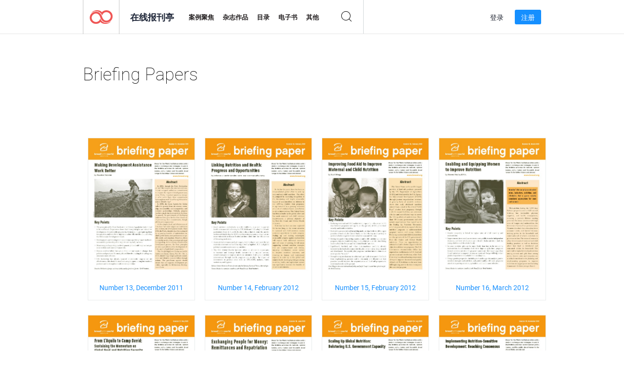

--- FILE ---
content_type: text/html; charset=UTF-8
request_url: https://newsstand.joomag.com/zh/briefing-papers/M0617383001392908506?page=2
body_size: 5176
content:
<!DOCTYPE html>
<html
        lang="zh"
        class="  jm-desktop"
        data-fb-app-id="185909391439821"
>
<head>
    <meta charset="utf-8">
    <meta http-equiv="X-UA-Compatible" content="IE=edge,chrome=1"/>
    <meta http-equiv="Content-Type" content="text/html; charset=utf-8"/>
    <meta name="csrf-token" content="tVa-Doa_mmOCAx71dTbiQYsm_ZUmK5Y-z9vs9hCybzO5B5yHGuqHGDQUXAApjiQXOXXzEYH0aurON9toES2ckg">
        <link rel="alternate" hreflang="x-default" href="https://newsstand.joomag.com/en/briefing-papers/M0617383001392908506?page=2">
    <link rel="alternate" hreflang="en" href="https://newsstand.joomag.com/en/briefing-papers/M0617383001392908506?page=2">
    <link rel="alternate" hreflang="de" href="https://newsstand.joomag.com/de/briefing-papers/M0617383001392908506?page=2">
    <link rel="alternate" hreflang="es" href="https://newsstand.joomag.com/es/briefing-papers/M0617383001392908506?page=2">
    <link rel="alternate" hreflang="ru" href="https://newsstand.joomag.com/ru/briefing-papers/M0617383001392908506?page=2">
    <link rel="alternate" hreflang="fr" href="https://newsstand.joomag.com/fr/briefing-papers/M0617383001392908506?page=2">
    <link rel="alternate" hreflang="pt-BR" href="https://newsstand.joomag.com/pt-BR/briefing-papers/M0617383001392908506?page=2">
    <link rel="alternate" hreflang="zh" href="https://newsstand.joomag.com/zh/briefing-papers/M0617383001392908506?page=2">

    <title>Briefing Papers | Joomag 报刊亭</title>

        <meta name="description" content=""/>
    <meta name="keywords" content="数字报刊亭，数字互动杂志，电子杂志，在线杂志，
数字杂志，数字杂志，在线杂志，互动杂志，
数字互动杂志出版平台，销售杂志，销售在线杂志，
免费杂志，智能手机杂志，最佳杂志，杂志订阅，机器人杂志，
在线pdf杂志，在线数字杂志，ipad杂志
"/>
    <meta property="fb:app_id" content="185909391439821"/>
    <meta property="og:description" content=""/>
    
    <meta property="og:title" content="Briefing Papers | Joomag 报刊亭"/>
    
                <link rel="prev" href="https://newsstand.joomag.com/zh/briefing-papers/M0617383001392908506?page=1" />
                    <link rel="canonical" href="https://newsstand.joomag.com/zh/briefing-papers/M0617383001392908506?page=2" />
    
    <script type="text/javascript" src="https://static.joomag.com/static/js/joomag.js?_=6.13.8"></script>

            <script type="text/javascript" data-cookieconsent="ignore">
            var dataLayer = [
                {
                    'name': '',
                    'email': '',
                    'user_id': '',
                    'account_id': '',
                    'account_plan': '',
                    'is_reader': false,
                    'is_owner': false,
                    'reg_date_timestamp': 0,
                    'hsc_token': '',
                    'office_code': ''
                }
            ];

            
                    </script>

        <!-- Google Tag Manager -->
        <script data-cookieconsent="ignore">(function(w,d,s,l,i){w[l]=w[l]||[];w[l].push({'gtm.start':
                    new Date().getTime(),event:'gtm.js'});var f=d.getElementsByTagName(s)[0],
                j=d.createElement(s),dl=l!='dataLayer'?'&l='+l:'';j.async=true;j.src=
                'https://www.googletagmanager.com/gtm.js?id='+i+dl;f.parentNode.insertBefore(j,f);
            })(window,document,'script','dataLayer','GTM-WVG733');</script>
        <!-- End Google Tag Manager -->
    
    <script type="text/javascript">
        (function(){
            var ie=function(){for(var a=3,b=document.createElement("div"),c=b.getElementsByTagName("i");b.innerHTML="\x3c!--[if gt IE "+ ++a+"]><i></i><![endif]--\x3e",c[0];);return 4<a?a:void 0}();

                if (ie < 9) {
                window.location.href = 'https://www.joomag.com/zh/not-supported-browser';
            }
            })();
    </script>

            <link rel="apple-touch-icon" sizes="180x180" href=https://app.joomag.com/assets/ico/app/apple-touch-icon.png>
    
            <link rel="mask-icon" href="https://app.joomag.com//assets/ico/safari-pinned-tab.svg" color="#158fff">
    
            <link rel="icon" type="image/png" sizes="32x32" href=https://app.joomag.com/assets/ico/favicon-32x32.png>
        <link rel="icon" type="image/png" sizes="16x16" href=https://app.joomag.com/assets/ico/favicon-16x16.png>
    
    <!-- Error?-->
            <link type="text/css" rel="stylesheet" href="https://static.joomag.com/static/css/joomag.css?_=6.13.8" />
    
    <script type="text/javascript" src="//use.typekit.net/olb8zpk.js"></script>
    <script type="text/javascript">try{Typekit.load();}catch(e){}</script>
    <link type="text/css" rel="stylesheet" href=https://app.joomag.com/assets/fonts/fonts.css />

    <link type="text/css" rel="stylesheet" href="https://static.joomag.com/static/css/pages/newsstand.css?_=6.13.8" />
    <!-- HTML5 shim and Respond.js IE8 support of HTML5 elements and media queries -->
    <!--[if lt IE 9]>
    <script src="/assets/js/ie/html5shiv.js"></script>
    <script src="/assets/js/ie/respond.min.js"></script>
    <![endif]-->

    <script type="text/javascript" src="https://static.joomag.com/static/js/pages/newsstand.js?_=6.13.8"></script>    <script type="text/javascript" src="https://app.joomag.com//static/locale/zh.js?_=6.13.8"></script>

    
        <script>
        (function(i,s,o,g,r,a,m){i['GoogleAnalyticsObject']=r;i[r]=i[r]||function(){
            (i[r].q=i[r].q||[]).push(arguments)},i[r].l=1*new Date();a=s.createElement(o),
                m=s.getElementsByTagName(o)[0];a.async=1;a.src=g;m.parentNode.insertBefore(a,m)
        })(window,document,'script','//www.google-analytics.com/analytics.js','ga');

        ga('create', "UA-7054419-13", "newsstand.joomag.com");

        
                ga('send', 'pageview');
    </script>
    

    

            <script>
                window.intercomSettings = {"app_id":"ue3kdzui"};
            </script>

            <script id="Cookiebot" src="https://consent.cookiebot.com/uc.js" data-cbid="bb88d228-984f-4d2c-b2ec-9d951dcda17c"
                data-blockingmode="auto" type="text/javascript"
                data-culture="zh"
                data-georegions="{'region':'AT, BE, BG, CY, CZ, DE, DK, EE, ES, FI, FR, GR, HR, HU, IE, IT, LT, LU, LV, MT, NL, PL, PT, RO, SE, SI, SK, GB','cbid':'4a9f286a-b352-4636-9d11-6f206899f7f9'},{'region':'US-06','cbid':'ee318ebf-3d44-4733-ba6f-e41dc7db7ef4'}"></script>
    
            <base href="https://app.joomag.com/">
    </head>
<body data-environment="production" class="">
<!-- Google Tag Manager (noscript) -->
<noscript><iframe src="https://www.googletagmanager.com/ns.html?id=GTM-WVG733"
                  height="0" width="0" style="display:none;visibility:hidden"></iframe></noscript>
<!-- End Google Tag Manager (noscript) -->

    
<header class="j-header j-header-newsstand">
    <div class="container j-newsstand-header-container">
        <div class="j-header-nav navbar navbar-default" data-opened-page="newsstand">
            <div class="j-logo-container navbar-header">
                <a href="https://newsstand.joomag.com/zh/featured" title="首页" rel="home">
                    <img class="j-logo" src="https://app.joomag.com/p.gif" alt="首页" />
                </a>
            </div>
            <div class="j-header-page-title">
                在线报刊亭            </div>
            <nav class="j-main-navbar">
                <div class="j-head-navigation-wrapper">
                    <ul class="nav navbar-nav" role="navigation">
                        <li>
                            <a href="https://newsstand.joomag.com/zh/featured" data-page="featured">
                                案例聚焦                            </a>
                        </li>
                        <li>
                            <a href="https://newsstand.joomag.com/zh/magazines" data-page="magazines">
                                杂志作品                            </a>
                        </li>
                        <li>
                            <a href="https://newsstand.joomag.com/zh/catalogues" data-page="catalogues">
                                目录                            </a>
                        </li>
                        <li>
                            <a href="https://newsstand.joomag.com/zh/e-books" data-page="e-books">
                                电子书                            </a>
                        </li>
                        <li>
                            <a href="https://newsstand.joomag.com/zh/others" data-page="others">
                                其他                            </a>
                        </li>
                    </ul>
                    <div class="j-main-search-panel-container">
                        <div class="j-main-search-panel ">
                            <form method="get" action="https://newsstand.joomag.com/zh">
                                <input class="j-search-input" name="q" value="" placeholder="输入标题...."/>
                                <input type="hidden" name="_csrf_token" value="tVa-Doa_mmOCAx71dTbiQYsm_ZUmK5Y-z9vs9hCybzO5B5yHGuqHGDQUXAApjiQXOXXzEYH0aurON9toES2ckg">
                            </form>
                            <a href="#" class="j-search-btn">
                                <span class="j-search-btn-icon"></span>
                            </a>
                        </div>
                    </div>
                </div>
            </nav>
            <nav class="navbar-right j-login-toolbar-container">
                                        <ul class="j-unlogged-menu">
                        <li>
                            <a href="https://app.joomag.com/zh/login?reader" class="btn btn-sm j-login-btn">登录</a>
                        </li>
                        <li>
                            <a href="https://app.joomag.com/zh/signup/newsstand" class="btn btn-sm j-signup-btn">注册</a>
                        </li>
                    </ul>
                            </nav>
        </div>
    </div>
    <script type="text/javascript">
        (function(e){
            // Setup Main navigation
            var activePage = '';

            if (activePage !== '') {
                $('.j-header-newsstand .j-main-navbar a[data-page="' + activePage + '"]').addClass('active');
            }

            // Setup newsstand search box
            {
                var $newsstandNav = $('.j-header.j-header-newsstand'),
                    $searchPanel = $newsstandNav.find('.j-main-search-panel'),
                    $searchBtn = $searchPanel.find('.j-search-btn'),
                    $searchInput = $searchPanel.find('.j-search-input');

                if( $searchPanel.is('.active') ) {
                    $searchPanel.addClass('active');
                }

                $searchBtn.click(function(e){
                    e.preventDefault();

                    if( $searchPanel.is('.active') ) {
                        $searchPanel.removeClass('active');
                        $searchInput.val('');
                    } else {
                        $searchPanel.addClass('active');
                        $searchInput.focus();
                    }
                });
            }
        })();
    </script>
</header>
    <div class="j-content">
        <script type="text/javascript" src="https://app.joomag.com//static/locale/pages/newsstand/zh.js?_=6.13.8"></script>
<div class="j-newsstand-page container">
<script type="text/template" id="jMagItemTPL">
    <div class="j-magazine <%- cssClass %> <%- blurryCssClass %>" <%- customAttributeStr %> itemscope itemtype="http://schema.org/Article">
        <a class="mag-image-wrap" href="<%- infoPage %>" title="<%- title %>">
            <img class="j-cover" src="<%- cover %>" alt="<%- title %>" itemprop="image"/>
            <%- blurOverlayHtml %>
            <span class="j-hover-overlay">立刻阅读</span>
        </a>
        <div class="j-title-box">
            <h3 class="j-title" itemprop="name"><a href="<%- infoPage %>"><%- title %></a></h3>
        </div>
        <div class="j-details-box">
            <i class="j-arrow"></i>
            <a class="j-title" href="<%- infoPage %>" itemprop="url"><%- title %></a>
            <p>
                类别: <a href="<%- categoryPage %>"><%- category %></a>
            </p>
        </div>
    </div>
</script>


<div class="j-magazine-set-page">
    <div class="row">
        <div class="col-md-5">
            <h1 class="j-magazine-title">Briefing Papers</h1>
        </div>
        <div class="col-md-7">
            <p class="j-magazine-description"></p>
        </div>
    </div>
    <div class="j-issues-list container">
        <div class="row j-row">
            <div class="col-md-3">
                <div class="j-magazine " itemscope itemtype="http://schema.org/Article">
                    <a href="https://newsstand.joomag.com/zh/briefing-papers-number-13-december-2011/0491442001393000639">
                        <img class="j-cover" src="https://s10cdn.joomag.com/res_mag/0/87/87928/202301/thumbs/4523607.jpg?1558098411" alt="Number 13, December 2011" itemprop="image"/>
                                            </a>
                    <div class="j-volume-box">
                        <span class="sr-only" itemprop="name">Briefing Papers Number 13, December 2011</span>
                        <a href="https://newsstand.joomag.com/zh/briefing-papers-number-13-december-2011/0491442001393000639" itemprop="url">Number 13, December 2011</a>
                    </div>
                </div>
            </div>
            <div class="col-md-3">
                <div class="j-magazine " itemscope itemtype="http://schema.org/Article">
                    <a href="https://newsstand.joomag.com/zh/briefing-papers-number-14-february-2012/0060884001393000412">
                        <img class="j-cover" src="https://s10cdn.joomag.com/res_mag/0/87/87928/202296/thumbs/4523445.jpg?1558098411" alt="Number 14, February 2012" itemprop="image"/>
                                            </a>
                    <div class="j-volume-box">
                        <span class="sr-only" itemprop="name">Briefing Papers Number 14, February 2012</span>
                        <a href="https://newsstand.joomag.com/zh/briefing-papers-number-14-february-2012/0060884001393000412" itemprop="url">Number 14, February 2012</a>
                    </div>
                </div>
            </div>
            <div class="col-md-3">
                <div class="j-magazine " itemscope itemtype="http://schema.org/Article">
                    <a href="https://newsstand.joomag.com/zh/briefing-papers-number-15-february-2012/0813196001393000097">
                        <img class="j-cover" src="https://s10cdn.joomag.com/res_mag/0/87/87928/202291/thumbs/4523369.jpg?1558098411" alt="Number 15, February 2012" itemprop="image"/>
                                            </a>
                    <div class="j-volume-box">
                        <span class="sr-only" itemprop="name">Briefing Papers Number 15, February 2012</span>
                        <a href="https://newsstand.joomag.com/zh/briefing-papers-number-15-february-2012/0813196001393000097" itemprop="url">Number 15, February 2012</a>
                    </div>
                </div>
            </div>
            <div class="col-md-3">
                <div class="j-magazine " itemscope itemtype="http://schema.org/Article">
                    <a href="https://newsstand.joomag.com/zh/briefing-papers-number-16-march-2012/0532434001392999849">
                        <img class="j-cover" src="https://s10cdn.joomag.com/res_mag/0/87/87928/202287/thumbs/4523259.jpg?1558098411" alt="Number 16, March 2012" itemprop="image"/>
                                            </a>
                    <div class="j-volume-box">
                        <span class="sr-only" itemprop="name">Briefing Papers Number 16, March 2012</span>
                        <a href="https://newsstand.joomag.com/zh/briefing-papers-number-16-march-2012/0532434001392999849" itemprop="url">Number 16, March 2012</a>
                    </div>
                </div>
            </div>
        </div>
        <div class="row j-row">
            <div class="col-md-3">
                <div class="j-magazine " itemscope itemtype="http://schema.org/Article">
                    <a href="https://newsstand.joomag.com/zh/briefing-papers-number-17-may-2012/0712713001392999257">
                        <img class="j-cover" src="https://s10cdn.joomag.com/res_mag/0/87/87928/202281/thumbs/4523143.jpg?1558098411" alt="Number 17, May 2012" itemprop="image"/>
                                            </a>
                    <div class="j-volume-box">
                        <span class="sr-only" itemprop="name">Briefing Papers Number 17, May 2012</span>
                        <a href="https://newsstand.joomag.com/zh/briefing-papers-number-17-may-2012/0712713001392999257" itemprop="url">Number 17, May 2012</a>
                    </div>
                </div>
            </div>
            <div class="col-md-3">
                <div class="j-magazine " itemscope itemtype="http://schema.org/Article">
                    <a href="https://newsstand.joomag.com/zh/briefing-papers-number-18-june-2012/0952757001392998970">
                        <img class="j-cover" src="https://s10cdn.joomag.com/res_mag/0/87/87928/202272/thumbs/4522953.jpg?1558098411" alt="Number 18, June 2012" itemprop="image"/>
                                            </a>
                    <div class="j-volume-box">
                        <span class="sr-only" itemprop="name">Briefing Papers Number 18, June 2012</span>
                        <a href="https://newsstand.joomag.com/zh/briefing-papers-number-18-june-2012/0952757001392998970" itemprop="url">Number 18, June 2012</a>
                    </div>
                </div>
            </div>
            <div class="col-md-3">
                <div class="j-magazine " itemscope itemtype="http://schema.org/Article">
                    <a href="https://newsstand.joomag.com/zh/briefing-papers-number-19-july-2012/0812587001392998588">
                        <img class="j-cover" src="https://s10cdn.joomag.com/res_mag/0/87/87928/202269/thumbs/4522873.jpg?1558098411" alt="Number 19, July 2012" itemprop="image"/>
                                            </a>
                    <div class="j-volume-box">
                        <span class="sr-only" itemprop="name">Briefing Papers Number 19, July 2012</span>
                        <a href="https://newsstand.joomag.com/zh/briefing-papers-number-19-july-2012/0812587001392998588" itemprop="url">Number 19, July 2012</a>
                    </div>
                </div>
            </div>
            <div class="col-md-3">
                <div class="j-magazine " itemscope itemtype="http://schema.org/Article">
                    <a href="https://newsstand.joomag.com/zh/briefing-papers-number-20-november-2012/0905260001392998304">
                        <img class="j-cover" src="https://s10cdn.joomag.com/res_mag/0/87/87928/202266/thumbs/4522765.jpg?1558098411" alt="Number 20, November 2012" itemprop="image"/>
                                            </a>
                    <div class="j-volume-box">
                        <span class="sr-only" itemprop="name">Briefing Papers Number 20, November 2012</span>
                        <a href="https://newsstand.joomag.com/zh/briefing-papers-number-20-november-2012/0905260001392998304" itemprop="url">Number 20, November 2012</a>
                    </div>
                </div>
            </div>
        </div>
        <div class="row j-row">
            <div class="col-md-3">
                <div class="j-magazine " itemscope itemtype="http://schema.org/Article">
                    <a href="https://newsstand.joomag.com/zh/briefing-papers-number-21-march-2013/0835119001392997848">
                        <img class="j-cover" src="https://s10cdn.joomag.com/res_mag/0/87/87928/202258/thumbs/4522671.jpg?1558098411" alt="Number 21, March 2013" itemprop="image"/>
                                            </a>
                    <div class="j-volume-box">
                        <span class="sr-only" itemprop="name">Briefing Papers Number 21, March 2013</span>
                        <a href="https://newsstand.joomag.com/zh/briefing-papers-number-21-march-2013/0835119001392997848" itemprop="url">Number 21, March 2013</a>
                    </div>
                </div>
            </div>
            <div class="col-md-3">
                <div class="j-magazine " itemscope itemtype="http://schema.org/Article">
                    <a href="https://newsstand.joomag.com/zh/briefing-papers-number-22-september-2013/0504938001392997516">
                        <img class="j-cover" src="https://s10cdn.joomag.com/res_mag/0/87/87928/202250/thumbs/4522405.jpg?1558098411" alt="Number 22, September 2013" itemprop="image"/>
                                            </a>
                    <div class="j-volume-box">
                        <span class="sr-only" itemprop="name">Briefing Papers Number 22, September 2013</span>
                        <a href="https://newsstand.joomag.com/zh/briefing-papers-number-22-september-2013/0504938001392997516" itemprop="url">Number 22, September 2013</a>
                    </div>
                </div>
            </div>
            <div class="col-md-3">
                <div class="j-magazine " itemscope itemtype="http://schema.org/Article">
                    <a href="https://newsstand.joomag.com/zh/briefing-papers-number-23-october-2013/0421089001392997279">
                        <img class="j-cover" src="https://s10cdn.joomag.com/res_mag/0/87/87928/202248/thumbs/4522369.jpg?1558098411" alt="Number 23, October 2013" itemprop="image"/>
                                            </a>
                    <div class="j-volume-box">
                        <span class="sr-only" itemprop="name">Briefing Papers Number 23, October 2013</span>
                        <a href="https://newsstand.joomag.com/zh/briefing-papers-number-23-october-2013/0421089001392997279" itemprop="url">Number 23, October 2013</a>
                    </div>
                </div>
            </div>
            <div class="col-md-3">
                <div class="j-magazine " itemscope itemtype="http://schema.org/Article">
                    <a href="https://newsstand.joomag.com/zh/briefing-papers-number-24-january-2014/0128630001392908594">
                        <img class="j-cover" src="https://s10cdn.joomag.com/res_mag/0/87/87928/201598/thumbs/4505014.jpg?1558098409" alt="Number 24, January 2014" itemprop="image"/>
                                            </a>
                    <div class="j-volume-box">
                        <span class="sr-only" itemprop="name">Briefing Papers Number 24, January 2014</span>
                        <a href="https://newsstand.joomag.com/zh/briefing-papers-number-24-january-2014/0128630001392908594" itemprop="url">Number 24, January 2014</a>
                    </div>
                </div>
            </div>
        </div>
    </div>
    <div class="j-pagination-container">
        <ul class="pagination">
            <li class="">
                <a href='https://newsstand.joomag.com/zh/briefing-papers/M0617383001392908506?page=1' >
                    上一步                </a>
            </li>
                    <li class="">
                <a href="https://newsstand.joomag.com/zh/briefing-papers/M0617383001392908506?page=1">
                    1                </a>
            </li>
                    <li class="active">
                <a href="https://newsstand.joomag.com/zh/briefing-papers/M0617383001392908506?page=2">
                    2                </a>
            </li>
                    <li class="disabled">
                <a  >
                    下一步                </a>
            </li>
        </ul>
    </div>
</div>
<script type="text/javascript">
    $(function () {
        var page = new joomag.frontend.newsstandPage({page: '.j-newsstand-page'});
        page.initMagazineSetPage();
    });
</script>
</div>
    </div>
    <footer class="j-footer j-footer-newsstand">
    <div class="j-footer-primary container">
        <div class="row">
            <div class="col-xs-6 col-sm-3 col-md-3 col-lg-3 j-footer-links">
                <h5>公司讯息</h5>
                <ul class="list-unstyled">
                    <li>
                        <a href="https://www.joomag.com/">首页</a>
                    </li>
                    <li>
                        <a href="https://www.joomag.com/zh/about-us">关于我们</a>
                    </li>
                                        <li>
                        <a href="https://blog.joomag.com/" target="_blank">博客</a>
                    </li>
                    <li>
                        <a href="#contact-us" onclick="return false">联系我们</a>
                    </li>
                </ul>
            </div>
            <div class="col-xs-12 col-sm-3 col-md-3 col-lg-3 pull-right">
                <div class="j-footer-social">
                    <ul class="list-inline">
                        <li>
                            <a href="http://www.facebook.com/joomag" target="_blank" title="Facebook"
                               class="j-facebook"></a>
                        </li>
                        <li>
                            <a href="http://twitter.com/Joomag" target="_blank" title="Twitter" class="j-twitter"></a>
                        </li>
                        <li>
                            <a href="http://www.linkedin.com/company/joomag" target="_blank" title="LinkedIn"
                               class="j-linkedin"></a>
                        </li>
                    </ul>
                </div>
                                <div class="text-center j-footer-address-box en">
                    <address>
                        <a href="https://www.google.com/maps/place/75 E. Santa Clara St., Floor 6, San Jose, CA 95113"
                           target="_blank" property="address" typeof="PostalAddress">
                            <span property="streetAddress">75 E. Santa Clara St., Floor 6<br></span>
                            <span property="addressLocality">San Jose</span>,
                            <span property="addressRegion">CA</span>
                            <span property="postalCode">95113</span>
                        </a>
                    </address>

                    <a href="tel:+18888548036" class="j-telephone"
                       property="telephone" content="+18888548036">
                        +1 888 854 8036                    </a>

                    <time class="j-opening-hours" property="openingHours"
                          datetime="Mo-Fr 8am-5pm -8:00">Mon-Fri 8am-5pm PST</time>
                </div>
                                </div>
        </div>
    </div>
    <div class="j-footer-secondary">
        <div class="container">
            <div class="navbar navbar-default">
                <div class="navbar-header">
                    <span class="j-copyright-text">&copy; 2026 Joomag, Inc. 版权所有</span>
                </div>
                <ul class="nav navbar-nav navbar-right">
                    <li>
                        <a href="https://www.joomag.com/zh/privacy" target="_blank" rel="nofollow">隐私政策</a>
                    </li>
                    <li>
                        <a href="https://www.joomag.com/zh/terms" target="_blank" rel="nofollow">服务条款</a>
                    </li>
                                            <li class="dropup" style="width: auto; white-space:nowrap;">
                            <a href="https://newsstand.joomag.com/zh/briefing-papers/M0617383001392908506" class="dropdown-toggle"
                               data-toggle="dropdown">语言—中文                                <b class="caret"></b></a>
                            <ul class="dropdown-menu" style="min-width: 100%; width: 100%;">
                                                                    <li><a href="https://newsstand.joomag.com/en/briefing-papers/M0617383001392908506">English</a>
                                    </li>
                                                                    <li><a href="https://newsstand.joomag.com/de/briefing-papers/M0617383001392908506">Deutsch</a>
                                    </li>
                                                                    <li><a href="https://newsstand.joomag.com/es/briefing-papers/M0617383001392908506">Español</a>
                                    </li>
                                                                    <li><a href="https://newsstand.joomag.com/ru/briefing-papers/M0617383001392908506">Русский</a>
                                    </li>
                                                                    <li><a href="https://newsstand.joomag.com/fr/briefing-papers/M0617383001392908506">Français</a>
                                    </li>
                                                                    <li><a href="https://newsstand.joomag.com/pt-BR/briefing-papers/M0617383001392908506">Português (Brasil)</a>
                                    </li>
                                                            </ul>
                        </li>
                                    </ul>
            </div>
        </div>
    </div>
</footer>

    <!-- Modal -->
    <div class="modal fade" id="j-remote-modal-dialog" tabindex="-1" role="dialog" aria-hidden="true">
    </div><!-- /.modal -->
</body>
</html>
